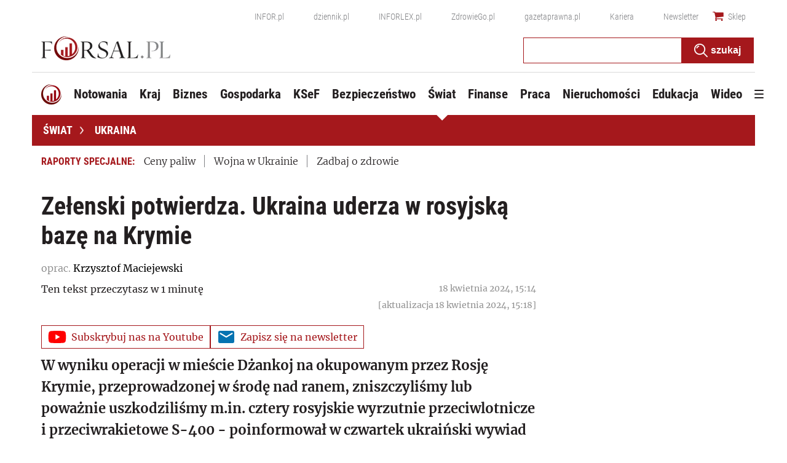

--- FILE ---
content_type: text/html; charset=utf-8
request_url: https://www.google.com/recaptcha/api2/aframe
body_size: 182
content:
<!DOCTYPE HTML><html><head><meta http-equiv="content-type" content="text/html; charset=UTF-8"></head><body><script nonce="zk6EYk8ySludbEboiT9mhA">/** Anti-fraud and anti-abuse applications only. See google.com/recaptcha */ try{var clients={'sodar':'https://pagead2.googlesyndication.com/pagead/sodar?'};window.addEventListener("message",function(a){try{if(a.source===window.parent){var b=JSON.parse(a.data);var c=clients[b['id']];if(c){var d=document.createElement('img');d.src=c+b['params']+'&rc='+(localStorage.getItem("rc::a")?sessionStorage.getItem("rc::b"):"");window.document.body.appendChild(d);sessionStorage.setItem("rc::e",parseInt(sessionStorage.getItem("rc::e")||0)+1);localStorage.setItem("rc::h",'1768396505975');}}}catch(b){}});window.parent.postMessage("_grecaptcha_ready", "*");}catch(b){}</script></body></html>

--- FILE ---
content_type: text/plain; charset=UTF-8
request_url: https://at.teads.tv/fpc?analytics_tag_id=PUB_5576&tfpvi=&gdpr_status=22&gdpr_reason=220&gdpr_consent=&ccpa_consent=&shared_ids=&sv=d656f4a&
body_size: 56
content:
YjVhZDk3ODctNDQ5NS00NTAxLWEwOTEtMDI3NGE2NGQzNmYyIy05LTQ=